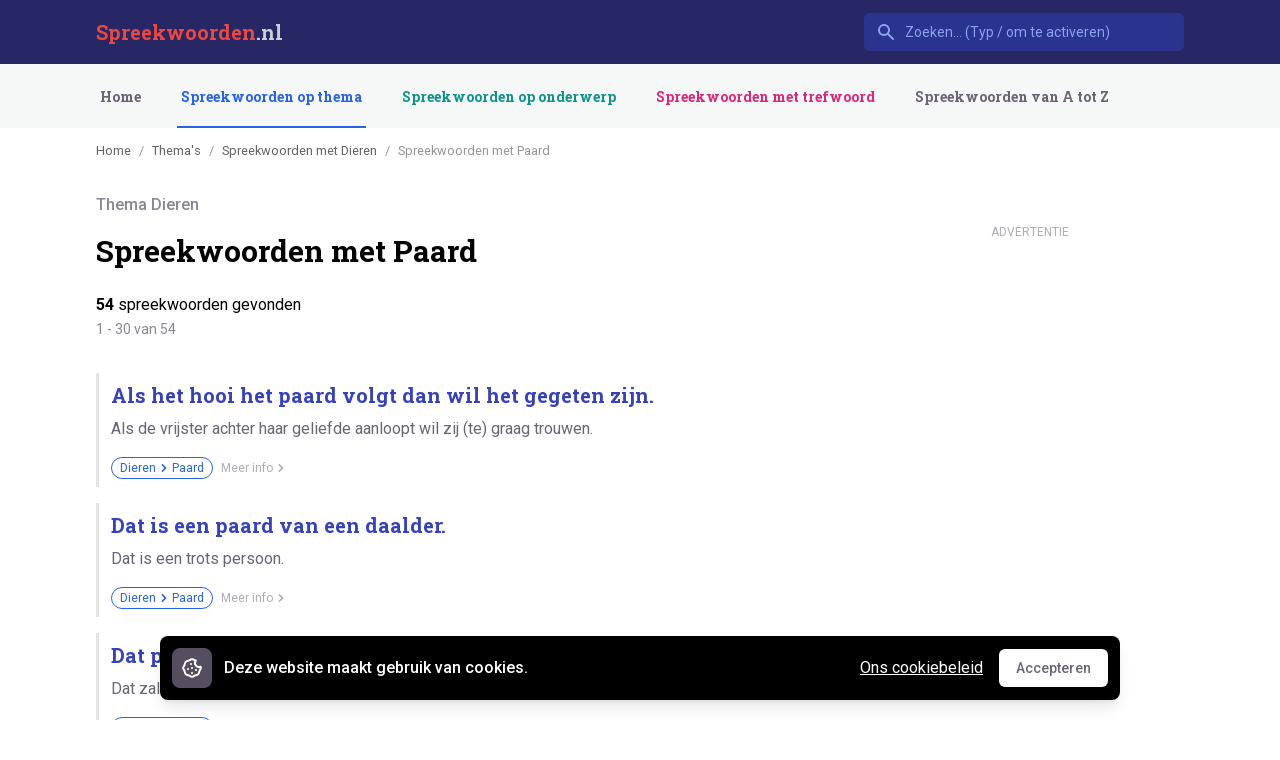

--- FILE ---
content_type: text/html; charset=utf-8
request_url: https://www.google.com/recaptcha/api2/aframe
body_size: 265
content:
<!DOCTYPE HTML><html><head><meta http-equiv="content-type" content="text/html; charset=UTF-8"></head><body><script nonce="hhrIxafauW9F3I6qLTl13g">/** Anti-fraud and anti-abuse applications only. See google.com/recaptcha */ try{var clients={'sodar':'https://pagead2.googlesyndication.com/pagead/sodar?'};window.addEventListener("message",function(a){try{if(a.source===window.parent){var b=JSON.parse(a.data);var c=clients[b['id']];if(c){var d=document.createElement('img');d.src=c+b['params']+'&rc='+(localStorage.getItem("rc::a")?sessionStorage.getItem("rc::b"):"");window.document.body.appendChild(d);sessionStorage.setItem("rc::e",parseInt(sessionStorage.getItem("rc::e")||0)+1);localStorage.setItem("rc::h",'1769087272053');}}}catch(b){}});window.parent.postMessage("_grecaptcha_ready", "*");}catch(b){}</script></body></html>